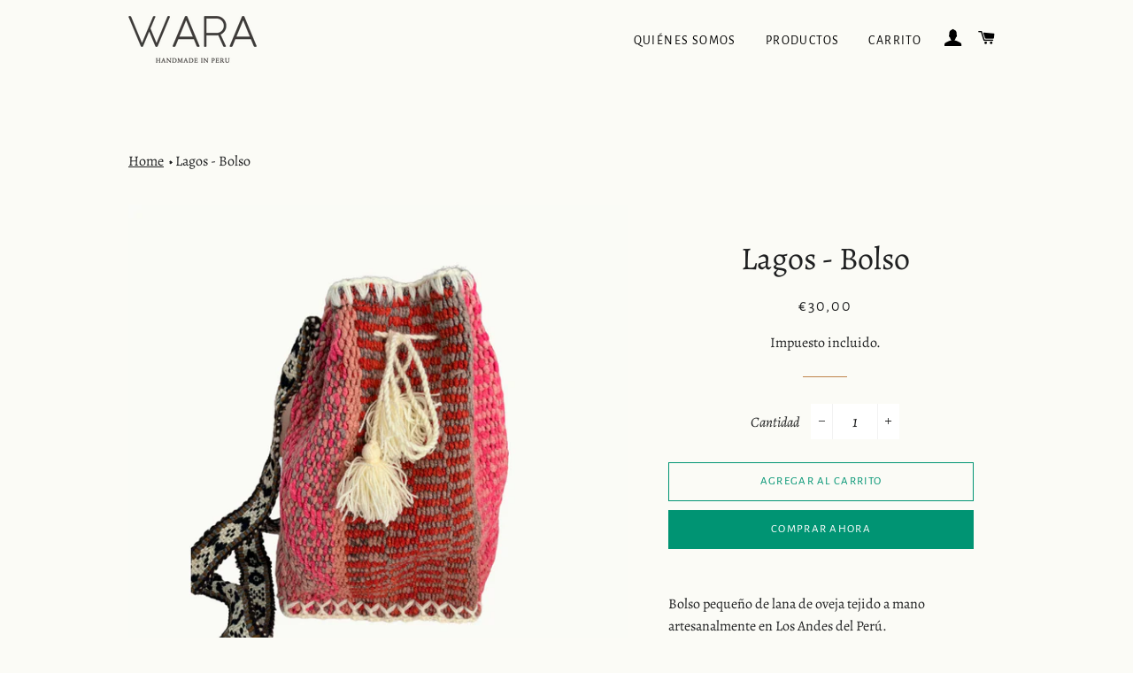

--- FILE ---
content_type: application/javascript
request_url: https://ecommplugins-trustboxsettings.trustpilot.com/akiloes.myshopify.com.js?settings=1644250419842&shop=akiloes.myshopify.com
body_size: 213
content:
const trustpilot_trustbox_settings = {"trustboxes":[],"activeTrustbox":0,"pageUrls":{"landing":"https://akiloes.myshopify.com","category":"https://akiloes.myshopify.com/collections/alfombras","product":"https://akiloes.myshopify.com/products/cojin-de-alpaca-flores-ayacuchanas"}};
dispatchEvent(new CustomEvent('trustpilotTrustboxSettingsLoaded'));